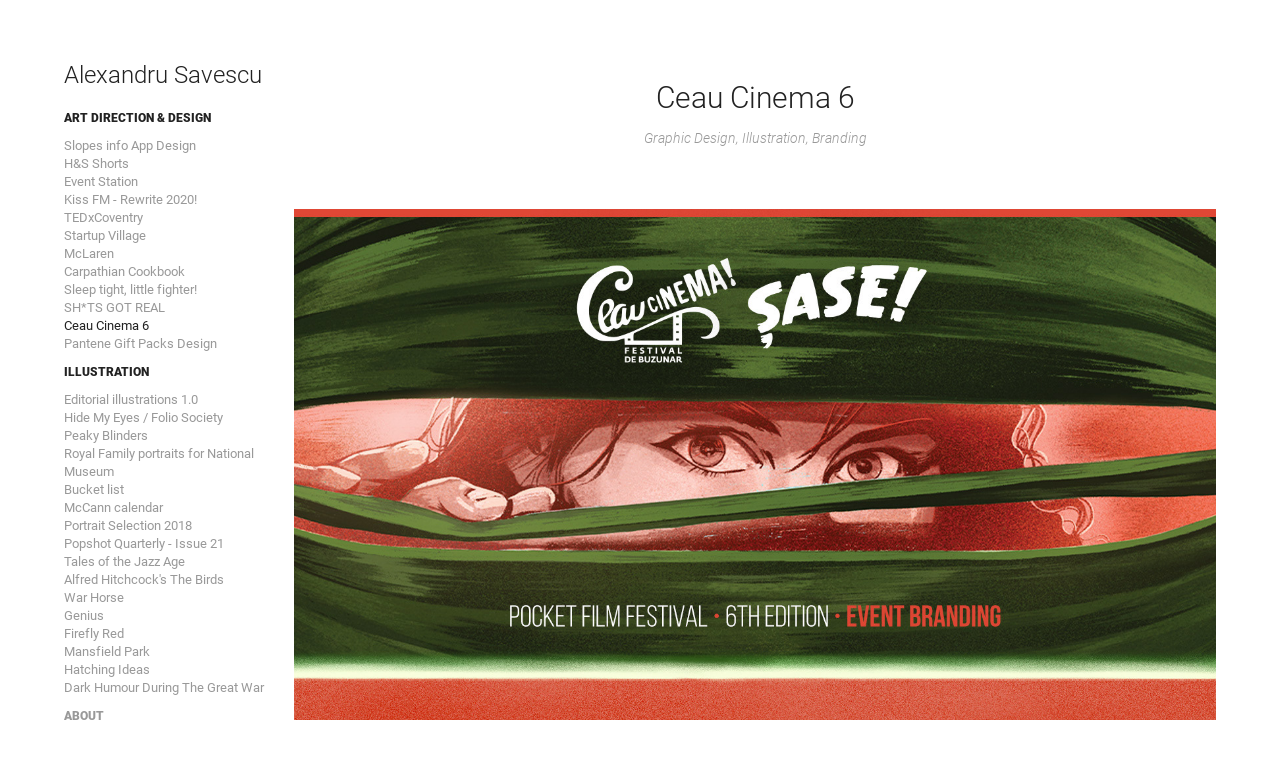

--- FILE ---
content_type: text/html; charset=utf-8
request_url: https://alexandru-savescu.ro/ceau-cinema-6
body_size: 7615
content:
<!DOCTYPE HTML>
<html lang="en-US">
<head>
  <meta charset="UTF-8" />
  <meta name="viewport" content="width=device-width, initial-scale=1" />
      <meta name="keywords"  content="branding,detective illustration,digital illustration,Event Design,famme fa,femme fatale,film festival,noir film,noir illustration,watermelon" />
      <meta name="description"  content="Portfolio of freelance designer and illustrator, Alexandru Savescu." />
      <meta name="twitter:card"  content="summary_large_image" />
      <meta name="twitter:site"  content="@AdobePortfolio" />
      <meta  property="og:title" content="Alexandru Savescu portfolio - graphic design, illustration, motion graphics - Ceau Cinema 6" />
      <meta  property="og:description" content="Portfolio of freelance designer and illustrator, Alexandru Savescu." />
      <meta  property="og:image" content="https://cdn.myportfolio.com/ad26d98bc338568d69d9a2022d3d927c/e4ab499c-1485-486c-ae7b-443c23fa5994_car_202x158.jpg?h=76d9364ccd348e7666ad6d105044d1c5" />
      <meta name="google-site-verification" content="4kYvx5reVEfS851PcIkXDAG0Z-GEDH9WK9VYAElxMTU">
      <link rel="icon" href="[data-uri]"  />
      <link rel="stylesheet" href="/dist/css/main.css" type="text/css" />
      <link rel="stylesheet" href="https://cdn.myportfolio.com/ad26d98bc338568d69d9a2022d3d927c/82278576108559634b0b5ff06906245f1713344336.css?h=583b2378450fb5beadd1b0eede62cb7c" type="text/css" />
    <link rel="canonical" href="https://alexandru-savescu.ro/ceau-cinema-6" />
      <title>Alexandru Savescu portfolio - graphic design, illustration, motion graphics - Ceau Cinema 6</title>
    <script type="text/javascript" src="//use.typekit.net/ik/[base64].js?cb=35f77bfb8b50944859ea3d3804e7194e7a3173fb" async onload="
    try {
      window.Typekit.load();
    } catch (e) {
      console.warn('Typekit not loaded.');
    }
    "></script>
</head>
  <body class="transition-enabled">  <div class='page-background-video page-background-video-with-panel'>
  </div>
  <div class="js-responsive-nav">
    <div class="responsive-nav has-social">
      <div class="close-responsive-click-area js-close-responsive-nav">
        <div class="close-responsive-button"></div>
      </div>
          <nav data-hover-hint="nav">
              <ul class="group">
                  <li class="gallery-title"><a href="/graphic-design"  >Art Direction &amp; Design</a></li>
            <li class="project-title"><a href="/slopes-info-app-design"  >Slopes info App Design</a></li>
            <li class="project-title"><a href="/head-shoulders"  >H&amp;S Shorts</a></li>
            <li class="project-title"><a href="/event-station"  >Event Station</a></li>
            <li class="project-title"><a href="/2020-reasons-of-joy-kiss-fm"  >Kiss FM - Rewrite 2020!</a></li>
            <li class="project-title"><a href="/tedxcoventry"  >TEDxCoventry</a></li>
            <li class="project-title"><a href="/startup-village"  >Startup Village</a></li>
            <li class="project-title"><a href="/mclaren"  >McLaren</a></li>
            <li class="project-title"><a href="/carpathian-cookbook"  >Carpathian Cookbook</a></li>
            <li class="project-title"><a href="/sleep-tight-little-fighter-pampers"  >Sleep tight, little fighter!</a></li>
            <li class="project-title"><a href="/shts-got-real"  >SH*TS GOT REAL</a></li>
            <li class="project-title"><a href="/ceau-cinema-6" class="active" >Ceau Cinema 6</a></li>
            <li class="project-title"><a href="/pantene-gifting-2021"  >Pantene Gift Packs Design</a></li>
              </ul>
              <ul class="group">
                  <li class="gallery-title"><a href="/projects"  >Illustration</a></li>
            <li class="project-title"><a href="/editorial-illustrations-10"  >Editorial illustrations 1.0</a></li>
            <li class="project-title"><a href="/hide-my-eyes-folio-society"  >Hide My Eyes / Folio Society</a></li>
            <li class="project-title"><a href="/peaky-blinders"  >Peaky Blinders</a></li>
            <li class="project-title"><a href="/royal-family-portraits-for-national-museum"  >Royal Family portraits for National Museum</a></li>
            <li class="project-title"><a href="/bucket-list"  >Bucket list</a></li>
            <li class="project-title"><a href="/mccann-calendar-1"  >McCann calendar</a></li>
            <li class="project-title"><a href="/portrait-selection-2017"  >Portrait Selection 2018</a></li>
            <li class="project-title"><a href="/popshot-quarterly-issue-21"  >Popshot Quarterly - Issue 21</a></li>
            <li class="project-title"><a href="/tales-of-the-jazz-age"  >Tales of the Jazz Age</a></li>
            <li class="project-title"><a href="/the-birds"  >Alfred Hitchcock's The Birds</a></li>
            <li class="project-title"><a href="/war-horse"  >War Horse</a></li>
            <li class="project-title"><a href="/genius"  >Genius</a></li>
            <li class="project-title"><a href="/firefly-red"  >Firefly Red</a></li>
            <li class="project-title"><a href="/mansfield-park"  >Mansfield Park</a></li>
            <li class="project-title"><a href="/hatching-ideas"  >Hatching Ideas</a></li>
            <li class="project-title"><a href="/dark-humour-during-ww1"  >Dark Humour During The Great War</a></li>
              </ul>
      <div class="page-title">
        <a href="/about" >About</a>
      </div>
      <div class="page-title">
        <a href="/contact" >Contact</a>
      </div>
              <div class="social pf-nav-social" data-hover-hint="navSocialIcons">
                <ul>
                        <li>
                          <a href="https://www.behance.net/alexandrusavescu" target="_blank">
                            <svg id="Layer_1" data-name="Layer 1" xmlns="http://www.w3.org/2000/svg" viewBox="0 0 30 24" class="icon"><path id="path-1" d="M18.83,14.38a2.78,2.78,0,0,0,.65,1.9,2.31,2.31,0,0,0,1.7.59,2.31,2.31,0,0,0,1.38-.41,1.79,1.79,0,0,0,.71-0.87h2.31a4.48,4.48,0,0,1-1.71,2.53,5,5,0,0,1-2.78.76,5.53,5.53,0,0,1-2-.37,4.34,4.34,0,0,1-1.55-1,4.77,4.77,0,0,1-1-1.63,6.29,6.29,0,0,1,0-4.13,4.83,4.83,0,0,1,1-1.64A4.64,4.64,0,0,1,19.09,9a4.86,4.86,0,0,1,2-.4A4.5,4.5,0,0,1,23.21,9a4.36,4.36,0,0,1,1.5,1.3,5.39,5.39,0,0,1,.84,1.86,7,7,0,0,1,.18,2.18h-6.9Zm3.67-3.24A1.94,1.94,0,0,0,21,10.6a2.26,2.26,0,0,0-1,.22,2,2,0,0,0-.66.54,1.94,1.94,0,0,0-.35.69,3.47,3.47,0,0,0-.12.65h4.29A2.75,2.75,0,0,0,22.5,11.14ZM18.29,6h5.36V7.35H18.29V6ZM13.89,17.7a4.4,4.4,0,0,1-1.51.7,6.44,6.44,0,0,1-1.73.22H4.24V5.12h6.24a7.7,7.7,0,0,1,1.73.17,3.67,3.67,0,0,1,1.33.56,2.6,2.6,0,0,1,.86,1,3.74,3.74,0,0,1,.3,1.58,3,3,0,0,1-.46,1.7,3.33,3.33,0,0,1-1.35,1.12,3.19,3.19,0,0,1,1.82,1.26,3.79,3.79,0,0,1,.59,2.17,3.79,3.79,0,0,1-.39,1.77A3.24,3.24,0,0,1,13.89,17.7ZM11.72,8.19a1.25,1.25,0,0,0-.45-0.47,1.88,1.88,0,0,0-.64-0.24,5.5,5.5,0,0,0-.76-0.05H7.16v3.16h3a2,2,0,0,0,1.28-.38A1.43,1.43,0,0,0,11.89,9,1.73,1.73,0,0,0,11.72,8.19ZM11.84,13a2.39,2.39,0,0,0-1.52-.45H7.16v3.73h3.11a3.61,3.61,0,0,0,.82-0.09A2,2,0,0,0,11.77,16a1.39,1.39,0,0,0,.47-0.54,1.85,1.85,0,0,0,.17-0.88A1.77,1.77,0,0,0,11.84,13Z"/></svg>
                          </a>
                        </li>
                        <li>
                          <a href="https://www.facebook.com/savexandru/" target="_blank">
                            <svg xmlns="http://www.w3.org/2000/svg" xmlns:xlink="http://www.w3.org/1999/xlink" version="1.1" x="0px" y="0px" viewBox="0 0 30 24" xml:space="preserve" class="icon"><path d="M16.21 20h-3.26v-8h-1.63V9.24h1.63V7.59c0-2.25 0.92-3.59 3.53-3.59h2.17v2.76H17.3 c-1.02 0-1.08 0.39-1.08 1.11l0 1.38h2.46L18.38 12h-2.17V20z"/></svg>
                          </a>
                        </li>
                        <li>
                          <a href="https://www.instagram.com/savexandru/" target="_blank">
                            <svg version="1.1" id="Layer_1" xmlns="http://www.w3.org/2000/svg" xmlns:xlink="http://www.w3.org/1999/xlink" viewBox="0 0 30 24" style="enable-background:new 0 0 30 24;" xml:space="preserve" class="icon">
                            <g>
                              <path d="M15,5.4c2.1,0,2.4,0,3.2,0c0.8,0,1.2,0.2,1.5,0.3c0.4,0.1,0.6,0.3,0.9,0.6c0.3,0.3,0.5,0.5,0.6,0.9
                                c0.1,0.3,0.2,0.7,0.3,1.5c0,0.8,0,1.1,0,3.2s0,2.4,0,3.2c0,0.8-0.2,1.2-0.3,1.5c-0.1,0.4-0.3,0.6-0.6,0.9c-0.3,0.3-0.5,0.5-0.9,0.6
                                c-0.3,0.1-0.7,0.2-1.5,0.3c-0.8,0-1.1,0-3.2,0s-2.4,0-3.2,0c-0.8,0-1.2-0.2-1.5-0.3c-0.4-0.1-0.6-0.3-0.9-0.6
                                c-0.3-0.3-0.5-0.5-0.6-0.9c-0.1-0.3-0.2-0.7-0.3-1.5c0-0.8,0-1.1,0-3.2s0-2.4,0-3.2c0-0.8,0.2-1.2,0.3-1.5c0.1-0.4,0.3-0.6,0.6-0.9
                                c0.3-0.3,0.5-0.5,0.9-0.6c0.3-0.1,0.7-0.2,1.5-0.3C12.6,5.4,12.9,5.4,15,5.4 M15,4c-2.2,0-2.4,0-3.3,0c-0.9,0-1.4,0.2-1.9,0.4
                                c-0.5,0.2-1,0.5-1.4,0.9C7.9,5.8,7.6,6.2,7.4,6.8C7.2,7.3,7.1,7.9,7,8.7C7,9.6,7,9.8,7,12s0,2.4,0,3.3c0,0.9,0.2,1.4,0.4,1.9
                                c0.2,0.5,0.5,1,0.9,1.4c0.4,0.4,0.9,0.7,1.4,0.9c0.5,0.2,1.1,0.3,1.9,0.4c0.9,0,1.1,0,3.3,0s2.4,0,3.3,0c0.9,0,1.4-0.2,1.9-0.4
                                c0.5-0.2,1-0.5,1.4-0.9c0.4-0.4,0.7-0.9,0.9-1.4c0.2-0.5,0.3-1.1,0.4-1.9c0-0.9,0-1.1,0-3.3s0-2.4,0-3.3c0-0.9-0.2-1.4-0.4-1.9
                                c-0.2-0.5-0.5-1-0.9-1.4c-0.4-0.4-0.9-0.7-1.4-0.9c-0.5-0.2-1.1-0.3-1.9-0.4C17.4,4,17.2,4,15,4L15,4L15,4z"/>
                              <path d="M15,7.9c-2.3,0-4.1,1.8-4.1,4.1s1.8,4.1,4.1,4.1s4.1-1.8,4.1-4.1S17.3,7.9,15,7.9L15,7.9z M15,14.7c-1.5,0-2.7-1.2-2.7-2.7
                                c0-1.5,1.2-2.7,2.7-2.7s2.7,1.2,2.7,2.7C17.7,13.5,16.5,14.7,15,14.7L15,14.7z"/>
                              <path d="M20.2,7.7c0,0.5-0.4,1-1,1s-1-0.4-1-1s0.4-1,1-1S20.2,7.2,20.2,7.7L20.2,7.7z"/>
                            </g>
                            </svg>
                          </a>
                        </li>
                </ul>
              </div>
          </nav>
    </div>
  </div>
  <div class="site-wrap cfix js-site-wrap">
    <div class="site-container">
      <div class="site-content e2e-site-content">
        <div class="sidebar-content">
          <header class="site-header">
              <div class="logo-wrap" data-hover-hint="logo">
                    <div class="logo e2e-site-logo-text logo-text  ">
    <a href="/graphic-design" class="preserve-whitespace">Alexandru Savescu</a>

</div>
              </div>
  <div class="hamburger-click-area js-hamburger">
    <div class="hamburger">
      <i></i>
      <i></i>
      <i></i>
    </div>
  </div>
          </header>
              <nav data-hover-hint="nav">
              <ul class="group">
                  <li class="gallery-title"><a href="/graphic-design"  >Art Direction &amp; Design</a></li>
            <li class="project-title"><a href="/slopes-info-app-design"  >Slopes info App Design</a></li>
            <li class="project-title"><a href="/head-shoulders"  >H&amp;S Shorts</a></li>
            <li class="project-title"><a href="/event-station"  >Event Station</a></li>
            <li class="project-title"><a href="/2020-reasons-of-joy-kiss-fm"  >Kiss FM - Rewrite 2020!</a></li>
            <li class="project-title"><a href="/tedxcoventry"  >TEDxCoventry</a></li>
            <li class="project-title"><a href="/startup-village"  >Startup Village</a></li>
            <li class="project-title"><a href="/mclaren"  >McLaren</a></li>
            <li class="project-title"><a href="/carpathian-cookbook"  >Carpathian Cookbook</a></li>
            <li class="project-title"><a href="/sleep-tight-little-fighter-pampers"  >Sleep tight, little fighter!</a></li>
            <li class="project-title"><a href="/shts-got-real"  >SH*TS GOT REAL</a></li>
            <li class="project-title"><a href="/ceau-cinema-6" class="active" >Ceau Cinema 6</a></li>
            <li class="project-title"><a href="/pantene-gifting-2021"  >Pantene Gift Packs Design</a></li>
              </ul>
              <ul class="group">
                  <li class="gallery-title"><a href="/projects"  >Illustration</a></li>
            <li class="project-title"><a href="/editorial-illustrations-10"  >Editorial illustrations 1.0</a></li>
            <li class="project-title"><a href="/hide-my-eyes-folio-society"  >Hide My Eyes / Folio Society</a></li>
            <li class="project-title"><a href="/peaky-blinders"  >Peaky Blinders</a></li>
            <li class="project-title"><a href="/royal-family-portraits-for-national-museum"  >Royal Family portraits for National Museum</a></li>
            <li class="project-title"><a href="/bucket-list"  >Bucket list</a></li>
            <li class="project-title"><a href="/mccann-calendar-1"  >McCann calendar</a></li>
            <li class="project-title"><a href="/portrait-selection-2017"  >Portrait Selection 2018</a></li>
            <li class="project-title"><a href="/popshot-quarterly-issue-21"  >Popshot Quarterly - Issue 21</a></li>
            <li class="project-title"><a href="/tales-of-the-jazz-age"  >Tales of the Jazz Age</a></li>
            <li class="project-title"><a href="/the-birds"  >Alfred Hitchcock's The Birds</a></li>
            <li class="project-title"><a href="/war-horse"  >War Horse</a></li>
            <li class="project-title"><a href="/genius"  >Genius</a></li>
            <li class="project-title"><a href="/firefly-red"  >Firefly Red</a></li>
            <li class="project-title"><a href="/mansfield-park"  >Mansfield Park</a></li>
            <li class="project-title"><a href="/hatching-ideas"  >Hatching Ideas</a></li>
            <li class="project-title"><a href="/dark-humour-during-ww1"  >Dark Humour During The Great War</a></li>
              </ul>
      <div class="page-title">
        <a href="/about" >About</a>
      </div>
      <div class="page-title">
        <a href="/contact" >Contact</a>
      </div>
                  <div class="social pf-nav-social" data-hover-hint="navSocialIcons">
                    <ul>
                            <li>
                              <a href="https://www.behance.net/alexandrusavescu" target="_blank">
                                <svg id="Layer_1" data-name="Layer 1" xmlns="http://www.w3.org/2000/svg" viewBox="0 0 30 24" class="icon"><path id="path-1" d="M18.83,14.38a2.78,2.78,0,0,0,.65,1.9,2.31,2.31,0,0,0,1.7.59,2.31,2.31,0,0,0,1.38-.41,1.79,1.79,0,0,0,.71-0.87h2.31a4.48,4.48,0,0,1-1.71,2.53,5,5,0,0,1-2.78.76,5.53,5.53,0,0,1-2-.37,4.34,4.34,0,0,1-1.55-1,4.77,4.77,0,0,1-1-1.63,6.29,6.29,0,0,1,0-4.13,4.83,4.83,0,0,1,1-1.64A4.64,4.64,0,0,1,19.09,9a4.86,4.86,0,0,1,2-.4A4.5,4.5,0,0,1,23.21,9a4.36,4.36,0,0,1,1.5,1.3,5.39,5.39,0,0,1,.84,1.86,7,7,0,0,1,.18,2.18h-6.9Zm3.67-3.24A1.94,1.94,0,0,0,21,10.6a2.26,2.26,0,0,0-1,.22,2,2,0,0,0-.66.54,1.94,1.94,0,0,0-.35.69,3.47,3.47,0,0,0-.12.65h4.29A2.75,2.75,0,0,0,22.5,11.14ZM18.29,6h5.36V7.35H18.29V6ZM13.89,17.7a4.4,4.4,0,0,1-1.51.7,6.44,6.44,0,0,1-1.73.22H4.24V5.12h6.24a7.7,7.7,0,0,1,1.73.17,3.67,3.67,0,0,1,1.33.56,2.6,2.6,0,0,1,.86,1,3.74,3.74,0,0,1,.3,1.58,3,3,0,0,1-.46,1.7,3.33,3.33,0,0,1-1.35,1.12,3.19,3.19,0,0,1,1.82,1.26,3.79,3.79,0,0,1,.59,2.17,3.79,3.79,0,0,1-.39,1.77A3.24,3.24,0,0,1,13.89,17.7ZM11.72,8.19a1.25,1.25,0,0,0-.45-0.47,1.88,1.88,0,0,0-.64-0.24,5.5,5.5,0,0,0-.76-0.05H7.16v3.16h3a2,2,0,0,0,1.28-.38A1.43,1.43,0,0,0,11.89,9,1.73,1.73,0,0,0,11.72,8.19ZM11.84,13a2.39,2.39,0,0,0-1.52-.45H7.16v3.73h3.11a3.61,3.61,0,0,0,.82-0.09A2,2,0,0,0,11.77,16a1.39,1.39,0,0,0,.47-0.54,1.85,1.85,0,0,0,.17-0.88A1.77,1.77,0,0,0,11.84,13Z"/></svg>
                              </a>
                            </li>
                            <li>
                              <a href="https://www.facebook.com/savexandru/" target="_blank">
                                <svg xmlns="http://www.w3.org/2000/svg" xmlns:xlink="http://www.w3.org/1999/xlink" version="1.1" x="0px" y="0px" viewBox="0 0 30 24" xml:space="preserve" class="icon"><path d="M16.21 20h-3.26v-8h-1.63V9.24h1.63V7.59c0-2.25 0.92-3.59 3.53-3.59h2.17v2.76H17.3 c-1.02 0-1.08 0.39-1.08 1.11l0 1.38h2.46L18.38 12h-2.17V20z"/></svg>
                              </a>
                            </li>
                            <li>
                              <a href="https://www.instagram.com/savexandru/" target="_blank">
                                <svg version="1.1" id="Layer_1" xmlns="http://www.w3.org/2000/svg" xmlns:xlink="http://www.w3.org/1999/xlink" viewBox="0 0 30 24" style="enable-background:new 0 0 30 24;" xml:space="preserve" class="icon">
                                <g>
                                  <path d="M15,5.4c2.1,0,2.4,0,3.2,0c0.8,0,1.2,0.2,1.5,0.3c0.4,0.1,0.6,0.3,0.9,0.6c0.3,0.3,0.5,0.5,0.6,0.9
                                    c0.1,0.3,0.2,0.7,0.3,1.5c0,0.8,0,1.1,0,3.2s0,2.4,0,3.2c0,0.8-0.2,1.2-0.3,1.5c-0.1,0.4-0.3,0.6-0.6,0.9c-0.3,0.3-0.5,0.5-0.9,0.6
                                    c-0.3,0.1-0.7,0.2-1.5,0.3c-0.8,0-1.1,0-3.2,0s-2.4,0-3.2,0c-0.8,0-1.2-0.2-1.5-0.3c-0.4-0.1-0.6-0.3-0.9-0.6
                                    c-0.3-0.3-0.5-0.5-0.6-0.9c-0.1-0.3-0.2-0.7-0.3-1.5c0-0.8,0-1.1,0-3.2s0-2.4,0-3.2c0-0.8,0.2-1.2,0.3-1.5c0.1-0.4,0.3-0.6,0.6-0.9
                                    c0.3-0.3,0.5-0.5,0.9-0.6c0.3-0.1,0.7-0.2,1.5-0.3C12.6,5.4,12.9,5.4,15,5.4 M15,4c-2.2,0-2.4,0-3.3,0c-0.9,0-1.4,0.2-1.9,0.4
                                    c-0.5,0.2-1,0.5-1.4,0.9C7.9,5.8,7.6,6.2,7.4,6.8C7.2,7.3,7.1,7.9,7,8.7C7,9.6,7,9.8,7,12s0,2.4,0,3.3c0,0.9,0.2,1.4,0.4,1.9
                                    c0.2,0.5,0.5,1,0.9,1.4c0.4,0.4,0.9,0.7,1.4,0.9c0.5,0.2,1.1,0.3,1.9,0.4c0.9,0,1.1,0,3.3,0s2.4,0,3.3,0c0.9,0,1.4-0.2,1.9-0.4
                                    c0.5-0.2,1-0.5,1.4-0.9c0.4-0.4,0.7-0.9,0.9-1.4c0.2-0.5,0.3-1.1,0.4-1.9c0-0.9,0-1.1,0-3.3s0-2.4,0-3.3c0-0.9-0.2-1.4-0.4-1.9
                                    c-0.2-0.5-0.5-1-0.9-1.4c-0.4-0.4-0.9-0.7-1.4-0.9c-0.5-0.2-1.1-0.3-1.9-0.4C17.4,4,17.2,4,15,4L15,4L15,4z"/>
                                  <path d="M15,7.9c-2.3,0-4.1,1.8-4.1,4.1s1.8,4.1,4.1,4.1s4.1-1.8,4.1-4.1S17.3,7.9,15,7.9L15,7.9z M15,14.7c-1.5,0-2.7-1.2-2.7-2.7
                                    c0-1.5,1.2-2.7,2.7-2.7s2.7,1.2,2.7,2.7C17.7,13.5,16.5,14.7,15,14.7L15,14.7z"/>
                                  <path d="M20.2,7.7c0,0.5-0.4,1-1,1s-1-0.4-1-1s0.4-1,1-1S20.2,7.2,20.2,7.7L20.2,7.7z"/>
                                </g>
                                </svg>
                              </a>
                            </li>
                    </ul>
                  </div>
              </nav>
        </div>
        <main>
  <div class="page-container" data-context="page.page.container" data-hover-hint="pageContainer">
    <section class="page standard-modules">
        <header class="page-header content" data-context="pages" data-identity="id:p60f71d0851e8adcb08e703eda11d686fe85906122baa17b8516d6">
            <h1 class="title preserve-whitespace">Ceau Cinema 6</h1>
            <div class="custom1 preserve-whitespace">Graphic Design, Illustration, Branding</div>
            <p class="description"></p>
        </header>
      <div class="page-content js-page-content" data-context="pages" data-identity="id:p60f71d0851e8adcb08e703eda11d686fe85906122baa17b8516d6">
        <div id="project-canvas" class="js-project-modules modules content">
          <div id="project-modules">
              
              <div class="project-module module image project-module-image js-js-project-module"  style="padding-top: px;
padding-bottom: 0px;
">

  

  
     <div class="js-lightbox" data-src="https://cdn.myportfolio.com/ad26d98bc338568d69d9a2022d3d927c/8aabcaa1-723f-4030-b30e-9ace3781180a.jpg?h=cb6ef49573a5d3000ffe2e8e7e6b05f4">
           <img
             class="js-lazy e2e-site-project-module-image"
             src="[data-uri]"
             data-src="https://cdn.myportfolio.com/ad26d98bc338568d69d9a2022d3d927c/8aabcaa1-723f-4030-b30e-9ace3781180a_rw_1920.jpg?h=e4990d6693c7533984f888794c50263f"
             data-srcset="https://cdn.myportfolio.com/ad26d98bc338568d69d9a2022d3d927c/8aabcaa1-723f-4030-b30e-9ace3781180a_rw_600.jpg?h=acd28f3618a5e389778223cfe6c99080 600w,https://cdn.myportfolio.com/ad26d98bc338568d69d9a2022d3d927c/8aabcaa1-723f-4030-b30e-9ace3781180a_rw_1200.jpg?h=0cdf653ecfe094187fc9a52e86a7b0d7 1200w,https://cdn.myportfolio.com/ad26d98bc338568d69d9a2022d3d927c/8aabcaa1-723f-4030-b30e-9ace3781180a_rw_1920.jpg?h=e4990d6693c7533984f888794c50263f 1400w,"
             data-sizes="(max-width: 1400px) 100vw, 1400px"
             width="1400"
             height="0"
             style="padding-bottom: 51%; background: rgba(0, 0, 0, 0.03)"
             
           >
     </div>
  

</div>

              
              
              
              
              
              
              
              
              
              <div class="project-module module image project-module-image js-js-project-module"  style="padding-top: px;
padding-bottom: 0px;
">

  

  
     <div class="js-lightbox" data-src="https://cdn.myportfolio.com/ad26d98bc338568d69d9a2022d3d927c/0d1e4350-4961-4df7-8e98-8abe7371581c.jpg?h=4521e2de00939cd7c331eacdaec74159">
           <img
             class="js-lazy e2e-site-project-module-image"
             src="[data-uri]"
             data-src="https://cdn.myportfolio.com/ad26d98bc338568d69d9a2022d3d927c/0d1e4350-4961-4df7-8e98-8abe7371581c_rw_1920.jpg?h=f8553a7b21cc26a349bbf18b7f137065"
             data-srcset="https://cdn.myportfolio.com/ad26d98bc338568d69d9a2022d3d927c/0d1e4350-4961-4df7-8e98-8abe7371581c_rw_600.jpg?h=79b7d06a43b19246f86cfc050fb1cc17 600w,https://cdn.myportfolio.com/ad26d98bc338568d69d9a2022d3d927c/0d1e4350-4961-4df7-8e98-8abe7371581c_rw_1200.jpg?h=9e2d4fb197ab27b9d46de21561e46f1c 1200w,https://cdn.myportfolio.com/ad26d98bc338568d69d9a2022d3d927c/0d1e4350-4961-4df7-8e98-8abe7371581c_rw_1920.jpg?h=f8553a7b21cc26a349bbf18b7f137065 1400w,"
             data-sizes="(max-width: 1400px) 100vw, 1400px"
             width="1400"
             height="0"
             style="padding-bottom: 43.5%; background: rgba(0, 0, 0, 0.03)"
             
           >
     </div>
  

</div>

              
              
              
              
              
              
              
              
              
              <div class="project-module module image project-module-image js-js-project-module"  style="padding-top: px;
padding-bottom: 0px;
">

  

  
     <div class="js-lightbox" data-src="https://cdn.myportfolio.com/ad26d98bc338568d69d9a2022d3d927c/f3169bd4-c180-4758-9fbb-ab29b2be1a97.jpg?h=b4307b204b3e39ab867ea7abd9bc33da">
           <img
             class="js-lazy e2e-site-project-module-image"
             src="[data-uri]"
             data-src="https://cdn.myportfolio.com/ad26d98bc338568d69d9a2022d3d927c/f3169bd4-c180-4758-9fbb-ab29b2be1a97_rw_1920.jpg?h=4728402e7aeca3b03971c00edc3d2af9"
             data-srcset="https://cdn.myportfolio.com/ad26d98bc338568d69d9a2022d3d927c/f3169bd4-c180-4758-9fbb-ab29b2be1a97_rw_600.jpg?h=e301e7ea60d115dce6ba9611260b962a 600w,https://cdn.myportfolio.com/ad26d98bc338568d69d9a2022d3d927c/f3169bd4-c180-4758-9fbb-ab29b2be1a97_rw_1200.jpg?h=4f97bef4a4e766cb8f8d26239a276c8a 1200w,https://cdn.myportfolio.com/ad26d98bc338568d69d9a2022d3d927c/f3169bd4-c180-4758-9fbb-ab29b2be1a97_rw_1920.jpg?h=4728402e7aeca3b03971c00edc3d2af9 1400w,"
             data-sizes="(max-width: 1400px) 100vw, 1400px"
             width="1400"
             height="0"
             style="padding-bottom: 58.5%; background: rgba(0, 0, 0, 0.03)"
             
           >
     </div>
  

</div>

              
              
              
              
              
              
              
              
              
              <div class="project-module module image project-module-image js-js-project-module" >

  

  
     <div class="js-lightbox" data-src="https://cdn.myportfolio.com/ad26d98bc338568d69d9a2022d3d927c/62568d9c-185f-4212-a1f0-7e525f912084.jpg?h=14d647c011fb614ef190e172a4452b84">
           <img
             class="js-lazy e2e-site-project-module-image"
             src="[data-uri]"
             data-src="https://cdn.myportfolio.com/ad26d98bc338568d69d9a2022d3d927c/62568d9c-185f-4212-a1f0-7e525f912084_rw_1920.jpg?h=7fb9b5d22c5b3523e50e88f3b4b64bc3"
             data-srcset="https://cdn.myportfolio.com/ad26d98bc338568d69d9a2022d3d927c/62568d9c-185f-4212-a1f0-7e525f912084_rw_600.jpg?h=77a6a88f0453e210fbd004097111b0b7 600w,https://cdn.myportfolio.com/ad26d98bc338568d69d9a2022d3d927c/62568d9c-185f-4212-a1f0-7e525f912084_rw_1200.jpg?h=349b53734f8a521956b0c700e1722aa7 1200w,https://cdn.myportfolio.com/ad26d98bc338568d69d9a2022d3d927c/62568d9c-185f-4212-a1f0-7e525f912084_rw_1920.jpg?h=7fb9b5d22c5b3523e50e88f3b4b64bc3 1400w,"
             data-sizes="(max-width: 1400px) 100vw, 1400px"
             width="1400"
             height="0"
             style="padding-bottom: 96.83%; background: rgba(0, 0, 0, 0.03)"
             
           >
     </div>
  

</div>

              
              
              
              
              
              
              
              
              
              
              
              
              
              
              
              <div class="project-module module media_collection project-module-media_collection" data-id="m60f71d08329ab19594c2a74d84a5f9cce78378240d524a2fd3080"  style="padding-top: px;
padding-bottom: 5px;
">
  <div class="grid--main js-grid-main" data-grid-max-images="
  ">
    <div class="grid__item-container js-grid-item-container" data-flex-grow="367.49116607774" style="width:367.49116607774px; flex-grow:367.49116607774;" data-width="1200" data-height="849">
      <script type="text/html" class="js-lightbox-slide-content">
        <div class="grid__image-wrapper">
          <img src="https://cdn.myportfolio.com/ad26d98bc338568d69d9a2022d3d927c/1ace2094-957f-4859-b878-6cca7335b8b1_rw_1200.png?h=ea37c428fb940cc0b05cc2f6c0e788b8" srcset="https://cdn.myportfolio.com/ad26d98bc338568d69d9a2022d3d927c/1ace2094-957f-4859-b878-6cca7335b8b1_rw_600.png?h=bc67b6bad16ebd3492fbaf7a410566f8 600w,https://cdn.myportfolio.com/ad26d98bc338568d69d9a2022d3d927c/1ace2094-957f-4859-b878-6cca7335b8b1_rw_1200.png?h=ea37c428fb940cc0b05cc2f6c0e788b8 1200w,"  sizes="(max-width: 1200px) 100vw, 1200px">
        <div>
      </script>
      <img
        class="grid__item-image js-grid__item-image grid__item-image-lazy js-lazy"
        src="[data-uri]"
        
        data-src="https://cdn.myportfolio.com/ad26d98bc338568d69d9a2022d3d927c/1ace2094-957f-4859-b878-6cca7335b8b1_rw_1200.png?h=ea37c428fb940cc0b05cc2f6c0e788b8"
        data-srcset="https://cdn.myportfolio.com/ad26d98bc338568d69d9a2022d3d927c/1ace2094-957f-4859-b878-6cca7335b8b1_rw_600.png?h=bc67b6bad16ebd3492fbaf7a410566f8 600w,https://cdn.myportfolio.com/ad26d98bc338568d69d9a2022d3d927c/1ace2094-957f-4859-b878-6cca7335b8b1_rw_1200.png?h=ea37c428fb940cc0b05cc2f6c0e788b8 1200w,"
      >
      <span class="grid__item-filler" style="padding-bottom:70.75%;"></span>
    </div>
    <div class="grid__item-container js-grid-item-container" data-flex-grow="367.49116607774" style="width:367.49116607774px; flex-grow:367.49116607774;" data-width="1200" data-height="849">
      <script type="text/html" class="js-lightbox-slide-content">
        <div class="grid__image-wrapper">
          <img src="https://cdn.myportfolio.com/ad26d98bc338568d69d9a2022d3d927c/13d65458-7770-4a49-ab15-9395f7884cc3_rw_1200.png?h=255b2f3bd6a9670221ca18166a417a4e" srcset="https://cdn.myportfolio.com/ad26d98bc338568d69d9a2022d3d927c/13d65458-7770-4a49-ab15-9395f7884cc3_rw_600.png?h=be6345ecb0e5832cf4fd533820f95c12 600w,https://cdn.myportfolio.com/ad26d98bc338568d69d9a2022d3d927c/13d65458-7770-4a49-ab15-9395f7884cc3_rw_1200.png?h=255b2f3bd6a9670221ca18166a417a4e 1200w,"  sizes="(max-width: 1200px) 100vw, 1200px">
        <div>
      </script>
      <img
        class="grid__item-image js-grid__item-image grid__item-image-lazy js-lazy"
        src="[data-uri]"
        
        data-src="https://cdn.myportfolio.com/ad26d98bc338568d69d9a2022d3d927c/13d65458-7770-4a49-ab15-9395f7884cc3_rw_1200.png?h=255b2f3bd6a9670221ca18166a417a4e"
        data-srcset="https://cdn.myportfolio.com/ad26d98bc338568d69d9a2022d3d927c/13d65458-7770-4a49-ab15-9395f7884cc3_rw_600.png?h=be6345ecb0e5832cf4fd533820f95c12 600w,https://cdn.myportfolio.com/ad26d98bc338568d69d9a2022d3d927c/13d65458-7770-4a49-ab15-9395f7884cc3_rw_1200.png?h=255b2f3bd6a9670221ca18166a417a4e 1200w,"
      >
      <span class="grid__item-filler" style="padding-bottom:70.75%;"></span>
    </div>
    <div class="grid__item-container js-grid-item-container" data-flex-grow="367.49116607774" style="width:367.49116607774px; flex-grow:367.49116607774;" data-width="1200" data-height="849">
      <script type="text/html" class="js-lightbox-slide-content">
        <div class="grid__image-wrapper">
          <img src="https://cdn.myportfolio.com/ad26d98bc338568d69d9a2022d3d927c/fd841608-01f6-4d86-a384-607870435687_rw_1200.png?h=ee84cbafcee01fff6ad1a85284f12a23" srcset="https://cdn.myportfolio.com/ad26d98bc338568d69d9a2022d3d927c/fd841608-01f6-4d86-a384-607870435687_rw_600.png?h=907eacd15b70c92d9f42735f76c7646f 600w,https://cdn.myportfolio.com/ad26d98bc338568d69d9a2022d3d927c/fd841608-01f6-4d86-a384-607870435687_rw_1200.png?h=ee84cbafcee01fff6ad1a85284f12a23 1200w,"  sizes="(max-width: 1200px) 100vw, 1200px">
        <div>
      </script>
      <img
        class="grid__item-image js-grid__item-image grid__item-image-lazy js-lazy"
        src="[data-uri]"
        
        data-src="https://cdn.myportfolio.com/ad26d98bc338568d69d9a2022d3d927c/fd841608-01f6-4d86-a384-607870435687_rw_1200.png?h=ee84cbafcee01fff6ad1a85284f12a23"
        data-srcset="https://cdn.myportfolio.com/ad26d98bc338568d69d9a2022d3d927c/fd841608-01f6-4d86-a384-607870435687_rw_600.png?h=907eacd15b70c92d9f42735f76c7646f 600w,https://cdn.myportfolio.com/ad26d98bc338568d69d9a2022d3d927c/fd841608-01f6-4d86-a384-607870435687_rw_1200.png?h=ee84cbafcee01fff6ad1a85284f12a23 1200w,"
      >
      <span class="grid__item-filler" style="padding-bottom:70.75%;"></span>
    </div>
    <div class="js-grid-spacer"></div>
  </div>
</div>

              
              
              
              <div class="project-module module image project-module-image js-js-project-module"  style="padding-top: px;
padding-bottom: 0px;
">

  

  
     <div class="js-lightbox" data-src="https://cdn.myportfolio.com/ad26d98bc338568d69d9a2022d3d927c/0671fccc-d5da-4d9b-a26b-360a2f50bcd8.jpg?h=e120cf7e357bfe5790e1767a373590fc">
           <img
             class="js-lazy e2e-site-project-module-image"
             src="[data-uri]"
             data-src="https://cdn.myportfolio.com/ad26d98bc338568d69d9a2022d3d927c/0671fccc-d5da-4d9b-a26b-360a2f50bcd8_rw_1920.jpg?h=ece37aea8b8d4668bdfc3165554d3ec2"
             data-srcset="https://cdn.myportfolio.com/ad26d98bc338568d69d9a2022d3d927c/0671fccc-d5da-4d9b-a26b-360a2f50bcd8_rw_600.jpg?h=9354a6f8cfe8f64b37bfaee9626ff8a2 600w,https://cdn.myportfolio.com/ad26d98bc338568d69d9a2022d3d927c/0671fccc-d5da-4d9b-a26b-360a2f50bcd8_rw_1200.jpg?h=b620cc58d00c8c3680eda52d0fa0af2c 1200w,https://cdn.myportfolio.com/ad26d98bc338568d69d9a2022d3d927c/0671fccc-d5da-4d9b-a26b-360a2f50bcd8_rw_1920.jpg?h=ece37aea8b8d4668bdfc3165554d3ec2 1400w,"
             data-sizes="(max-width: 1400px) 100vw, 1400px"
             width="1400"
             height="0"
             style="padding-bottom: 114.17%; background: rgba(0, 0, 0, 0.03)"
             
           >
     </div>
  

</div>

              
              
              
              
              
              
              
              
              
              <div class="project-module module image project-module-image js-js-project-module"  style="padding-top: px;
padding-bottom: 0px;
">

  

  
     <div class="js-lightbox" data-src="https://cdn.myportfolio.com/ad26d98bc338568d69d9a2022d3d927c/4b6cdc64-3d94-41a4-91ae-2696315c1b59.jpg?h=9330184021c643ca070e0872ad82d948">
           <img
             class="js-lazy e2e-site-project-module-image"
             src="[data-uri]"
             data-src="https://cdn.myportfolio.com/ad26d98bc338568d69d9a2022d3d927c/4b6cdc64-3d94-41a4-91ae-2696315c1b59_rw_1920.jpg?h=d079ee4d02fd1625fe06cb7ba04170e4"
             data-srcset="https://cdn.myportfolio.com/ad26d98bc338568d69d9a2022d3d927c/4b6cdc64-3d94-41a4-91ae-2696315c1b59_rw_600.jpg?h=77f0cb5b0e15d94d13aa0465dbb22209 600w,https://cdn.myportfolio.com/ad26d98bc338568d69d9a2022d3d927c/4b6cdc64-3d94-41a4-91ae-2696315c1b59_rw_1200.jpg?h=f29e199929abea38557822e4bf216298 1200w,https://cdn.myportfolio.com/ad26d98bc338568d69d9a2022d3d927c/4b6cdc64-3d94-41a4-91ae-2696315c1b59_rw_1920.jpg?h=d079ee4d02fd1625fe06cb7ba04170e4 1400w,"
             data-sizes="(max-width: 1400px) 100vw, 1400px"
             width="1400"
             height="0"
             style="padding-bottom: 119.17%; background: rgba(0, 0, 0, 0.03)"
             
           >
     </div>
  

</div>

              
              
              
              
              
              
              
              
              
              <div class="project-module module image project-module-image js-js-project-module"  style="padding-top: px;
padding-bottom: 0px;
">

  

  
     <div class="js-lightbox" data-src="https://cdn.myportfolio.com/ad26d98bc338568d69d9a2022d3d927c/aabfa426-8667-41c7-bb1f-21c60edcd1cb.jpg?h=5586864c1b59badbf0f3d666c1418321">
           <img
             class="js-lazy e2e-site-project-module-image"
             src="[data-uri]"
             data-src="https://cdn.myportfolio.com/ad26d98bc338568d69d9a2022d3d927c/aabfa426-8667-41c7-bb1f-21c60edcd1cb_rw_1920.jpg?h=f4e2d96704b734853c87cc45395d7216"
             data-srcset="https://cdn.myportfolio.com/ad26d98bc338568d69d9a2022d3d927c/aabfa426-8667-41c7-bb1f-21c60edcd1cb_rw_600.jpg?h=10c381fe6a1eb6e3b7d2cf19cc3a560d 600w,https://cdn.myportfolio.com/ad26d98bc338568d69d9a2022d3d927c/aabfa426-8667-41c7-bb1f-21c60edcd1cb_rw_1200.jpg?h=561aef2560bbba74d96777f644160884 1200w,https://cdn.myportfolio.com/ad26d98bc338568d69d9a2022d3d927c/aabfa426-8667-41c7-bb1f-21c60edcd1cb_rw_1920.jpg?h=f4e2d96704b734853c87cc45395d7216 1400w,"
             data-sizes="(max-width: 1400px) 100vw, 1400px"
             width="1400"
             height="0"
             style="padding-bottom: 89.17%; background: rgba(0, 0, 0, 0.03)"
             
           >
     </div>
  

</div>

              
              
              
              
              
              
              
              
              
              <div class="project-module module image project-module-image js-js-project-module"  style="padding-top: px;
padding-bottom: 0px;
">

  

  
     <div class="js-lightbox" data-src="https://cdn.myportfolio.com/ad26d98bc338568d69d9a2022d3d927c/9f59b766-50fa-4ae6-8053-9f271e7c7842.jpg?h=dbc5a9cc8b1039c5d55e7e03ef11ae72">
           <img
             class="js-lazy e2e-site-project-module-image"
             src="[data-uri]"
             data-src="https://cdn.myportfolio.com/ad26d98bc338568d69d9a2022d3d927c/9f59b766-50fa-4ae6-8053-9f271e7c7842_rw_1920.jpg?h=f5619509636241ea2793ff31e81ab97a"
             data-srcset="https://cdn.myportfolio.com/ad26d98bc338568d69d9a2022d3d927c/9f59b766-50fa-4ae6-8053-9f271e7c7842_rw_600.jpg?h=f72d1f2a7afb09e11242de1d522b38ad 600w,https://cdn.myportfolio.com/ad26d98bc338568d69d9a2022d3d927c/9f59b766-50fa-4ae6-8053-9f271e7c7842_rw_1200.jpg?h=17458a0cb5baee1d5222315b764ca9a6 1200w,https://cdn.myportfolio.com/ad26d98bc338568d69d9a2022d3d927c/9f59b766-50fa-4ae6-8053-9f271e7c7842_rw_1920.jpg?h=f5619509636241ea2793ff31e81ab97a 1400w,"
             data-sizes="(max-width: 1400px) 100vw, 1400px"
             width="1400"
             height="0"
             style="padding-bottom: 94.33%; background: rgba(0, 0, 0, 0.03)"
             
           >
     </div>
  

</div>

              
              
              
              
              
              
              
              
              
              <div class="project-module module image project-module-image js-js-project-module"  style="padding-top: px;
padding-bottom: 0px;
">

  

  
     <div class="js-lightbox" data-src="https://cdn.myportfolio.com/ad26d98bc338568d69d9a2022d3d927c/e9f7ecc1-6f68-45f6-b57b-9d40c155d9a5.jpg?h=f4a56b42c3b0ccc1e77fb7be768aaed5">
           <img
             class="js-lazy e2e-site-project-module-image"
             src="[data-uri]"
             data-src="https://cdn.myportfolio.com/ad26d98bc338568d69d9a2022d3d927c/e9f7ecc1-6f68-45f6-b57b-9d40c155d9a5_rw_1920.jpg?h=5a7cdb0142c0e3e3594280e763a207fd"
             data-srcset="https://cdn.myportfolio.com/ad26d98bc338568d69d9a2022d3d927c/e9f7ecc1-6f68-45f6-b57b-9d40c155d9a5_rw_600.jpg?h=fadc97a171dddbfe41e75838f334f201 600w,https://cdn.myportfolio.com/ad26d98bc338568d69d9a2022d3d927c/e9f7ecc1-6f68-45f6-b57b-9d40c155d9a5_rw_1200.jpg?h=59c1fe304d97555accb98e2c41c23790 1200w,https://cdn.myportfolio.com/ad26d98bc338568d69d9a2022d3d927c/e9f7ecc1-6f68-45f6-b57b-9d40c155d9a5_rw_1920.jpg?h=5a7cdb0142c0e3e3594280e763a207fd 1400w,"
             data-sizes="(max-width: 1400px) 100vw, 1400px"
             width="1400"
             height="0"
             style="padding-bottom: 69.17%; background: rgba(0, 0, 0, 0.03)"
             
           >
     </div>
  

</div>

              
              
              
              
              
              
              
              
          </div>
        </div>
      </div>
    </section>
        <section class="back-to-top" data-hover-hint="backToTop">
          <a href="#"><span class="arrow">&uarr;</span><span class="preserve-whitespace">Back to Top</span></a>
        </section>
        <a class="back-to-top-fixed js-back-to-top back-to-top-fixed-with-panel" data-hover-hint="backToTop" data-hover-hint-placement="top-start" href="#">
          <svg version="1.1" id="Layer_1" xmlns="http://www.w3.org/2000/svg" xmlns:xlink="http://www.w3.org/1999/xlink" x="0px" y="0px"
           viewBox="0 0 26 26" style="enable-background:new 0 0 26 26;" xml:space="preserve" class="icon icon-back-to-top">
          <g>
            <path d="M13.8,1.3L21.6,9c0.1,0.1,0.1,0.3,0.2,0.4c0.1,0.1,0.1,0.3,0.1,0.4s0,0.3-0.1,0.4c-0.1,0.1-0.1,0.3-0.3,0.4
              c-0.1,0.1-0.2,0.2-0.4,0.3c-0.2,0.1-0.3,0.1-0.4,0.1c-0.1,0-0.3,0-0.4-0.1c-0.2-0.1-0.3-0.2-0.4-0.3L14.2,5l0,19.1
              c0,0.2-0.1,0.3-0.1,0.5c0,0.1-0.1,0.3-0.3,0.4c-0.1,0.1-0.2,0.2-0.4,0.3c-0.1,0.1-0.3,0.1-0.5,0.1c-0.1,0-0.3,0-0.4-0.1
              c-0.1-0.1-0.3-0.1-0.4-0.3c-0.1-0.1-0.2-0.2-0.3-0.4c-0.1-0.1-0.1-0.3-0.1-0.5l0-19.1l-5.7,5.7C6,10.8,5.8,10.9,5.7,11
              c-0.1,0.1-0.3,0.1-0.4,0.1c-0.2,0-0.3,0-0.4-0.1c-0.1-0.1-0.3-0.2-0.4-0.3c-0.1-0.1-0.1-0.2-0.2-0.4C4.1,10.2,4,10.1,4.1,9.9
              c0-0.1,0-0.3,0.1-0.4c0-0.1,0.1-0.3,0.3-0.4l7.7-7.8c0.1,0,0.2-0.1,0.2-0.1c0,0,0.1-0.1,0.2-0.1c0.1,0,0.2,0,0.2-0.1
              c0.1,0,0.1,0,0.2,0c0,0,0.1,0,0.2,0c0.1,0,0.2,0,0.2,0.1c0.1,0,0.1,0.1,0.2,0.1C13.7,1.2,13.8,1.2,13.8,1.3z"/>
          </g>
          </svg>
        </a>
  </div>
              <footer class="site-footer" data-hover-hint="footer">
                  <div class="social pf-footer-social" data-context="theme.footer" data-hover-hint="footerSocialIcons">
                    <ul>
                            <li>
                              <a href="https://www.behance.net/alexandrusavescu" target="_blank">
                                <svg id="Layer_1" data-name="Layer 1" xmlns="http://www.w3.org/2000/svg" viewBox="0 0 30 24" class="icon"><path id="path-1" d="M18.83,14.38a2.78,2.78,0,0,0,.65,1.9,2.31,2.31,0,0,0,1.7.59,2.31,2.31,0,0,0,1.38-.41,1.79,1.79,0,0,0,.71-0.87h2.31a4.48,4.48,0,0,1-1.71,2.53,5,5,0,0,1-2.78.76,5.53,5.53,0,0,1-2-.37,4.34,4.34,0,0,1-1.55-1,4.77,4.77,0,0,1-1-1.63,6.29,6.29,0,0,1,0-4.13,4.83,4.83,0,0,1,1-1.64A4.64,4.64,0,0,1,19.09,9a4.86,4.86,0,0,1,2-.4A4.5,4.5,0,0,1,23.21,9a4.36,4.36,0,0,1,1.5,1.3,5.39,5.39,0,0,1,.84,1.86,7,7,0,0,1,.18,2.18h-6.9Zm3.67-3.24A1.94,1.94,0,0,0,21,10.6a2.26,2.26,0,0,0-1,.22,2,2,0,0,0-.66.54,1.94,1.94,0,0,0-.35.69,3.47,3.47,0,0,0-.12.65h4.29A2.75,2.75,0,0,0,22.5,11.14ZM18.29,6h5.36V7.35H18.29V6ZM13.89,17.7a4.4,4.4,0,0,1-1.51.7,6.44,6.44,0,0,1-1.73.22H4.24V5.12h6.24a7.7,7.7,0,0,1,1.73.17,3.67,3.67,0,0,1,1.33.56,2.6,2.6,0,0,1,.86,1,3.74,3.74,0,0,1,.3,1.58,3,3,0,0,1-.46,1.7,3.33,3.33,0,0,1-1.35,1.12,3.19,3.19,0,0,1,1.82,1.26,3.79,3.79,0,0,1,.59,2.17,3.79,3.79,0,0,1-.39,1.77A3.24,3.24,0,0,1,13.89,17.7ZM11.72,8.19a1.25,1.25,0,0,0-.45-0.47,1.88,1.88,0,0,0-.64-0.24,5.5,5.5,0,0,0-.76-0.05H7.16v3.16h3a2,2,0,0,0,1.28-.38A1.43,1.43,0,0,0,11.89,9,1.73,1.73,0,0,0,11.72,8.19ZM11.84,13a2.39,2.39,0,0,0-1.52-.45H7.16v3.73h3.11a3.61,3.61,0,0,0,.82-0.09A2,2,0,0,0,11.77,16a1.39,1.39,0,0,0,.47-0.54,1.85,1.85,0,0,0,.17-0.88A1.77,1.77,0,0,0,11.84,13Z"/></svg>
                              </a>
                            </li>
                            <li>
                              <a href="https://www.facebook.com/savexandru/" target="_blank">
                                <svg xmlns="http://www.w3.org/2000/svg" xmlns:xlink="http://www.w3.org/1999/xlink" version="1.1" x="0px" y="0px" viewBox="0 0 30 24" xml:space="preserve" class="icon"><path d="M16.21 20h-3.26v-8h-1.63V9.24h1.63V7.59c0-2.25 0.92-3.59 3.53-3.59h2.17v2.76H17.3 c-1.02 0-1.08 0.39-1.08 1.11l0 1.38h2.46L18.38 12h-2.17V20z"/></svg>
                              </a>
                            </li>
                            <li>
                              <a href="https://www.instagram.com/savexandru/" target="_blank">
                                <svg version="1.1" id="Layer_1" xmlns="http://www.w3.org/2000/svg" xmlns:xlink="http://www.w3.org/1999/xlink" viewBox="0 0 30 24" style="enable-background:new 0 0 30 24;" xml:space="preserve" class="icon">
                                <g>
                                  <path d="M15,5.4c2.1,0,2.4,0,3.2,0c0.8,0,1.2,0.2,1.5,0.3c0.4,0.1,0.6,0.3,0.9,0.6c0.3,0.3,0.5,0.5,0.6,0.9
                                    c0.1,0.3,0.2,0.7,0.3,1.5c0,0.8,0,1.1,0,3.2s0,2.4,0,3.2c0,0.8-0.2,1.2-0.3,1.5c-0.1,0.4-0.3,0.6-0.6,0.9c-0.3,0.3-0.5,0.5-0.9,0.6
                                    c-0.3,0.1-0.7,0.2-1.5,0.3c-0.8,0-1.1,0-3.2,0s-2.4,0-3.2,0c-0.8,0-1.2-0.2-1.5-0.3c-0.4-0.1-0.6-0.3-0.9-0.6
                                    c-0.3-0.3-0.5-0.5-0.6-0.9c-0.1-0.3-0.2-0.7-0.3-1.5c0-0.8,0-1.1,0-3.2s0-2.4,0-3.2c0-0.8,0.2-1.2,0.3-1.5c0.1-0.4,0.3-0.6,0.6-0.9
                                    c0.3-0.3,0.5-0.5,0.9-0.6c0.3-0.1,0.7-0.2,1.5-0.3C12.6,5.4,12.9,5.4,15,5.4 M15,4c-2.2,0-2.4,0-3.3,0c-0.9,0-1.4,0.2-1.9,0.4
                                    c-0.5,0.2-1,0.5-1.4,0.9C7.9,5.8,7.6,6.2,7.4,6.8C7.2,7.3,7.1,7.9,7,8.7C7,9.6,7,9.8,7,12s0,2.4,0,3.3c0,0.9,0.2,1.4,0.4,1.9
                                    c0.2,0.5,0.5,1,0.9,1.4c0.4,0.4,0.9,0.7,1.4,0.9c0.5,0.2,1.1,0.3,1.9,0.4c0.9,0,1.1,0,3.3,0s2.4,0,3.3,0c0.9,0,1.4-0.2,1.9-0.4
                                    c0.5-0.2,1-0.5,1.4-0.9c0.4-0.4,0.7-0.9,0.9-1.4c0.2-0.5,0.3-1.1,0.4-1.9c0-0.9,0-1.1,0-3.3s0-2.4,0-3.3c0-0.9-0.2-1.4-0.4-1.9
                                    c-0.2-0.5-0.5-1-0.9-1.4c-0.4-0.4-0.9-0.7-1.4-0.9c-0.5-0.2-1.1-0.3-1.9-0.4C17.4,4,17.2,4,15,4L15,4L15,4z"/>
                                  <path d="M15,7.9c-2.3,0-4.1,1.8-4.1,4.1s1.8,4.1,4.1,4.1s4.1-1.8,4.1-4.1S17.3,7.9,15,7.9L15,7.9z M15,14.7c-1.5,0-2.7-1.2-2.7-2.7
                                    c0-1.5,1.2-2.7,2.7-2.7s2.7,1.2,2.7,2.7C17.7,13.5,16.5,14.7,15,14.7L15,14.7z"/>
                                  <path d="M20.2,7.7c0,0.5-0.4,1-1,1s-1-0.4-1-1s0.4-1,1-1S20.2,7.2,20.2,7.7L20.2,7.7z"/>
                                </g>
                                </svg>
                              </a>
                            </li>
                    </ul>
                  </div>
                <div class="footer-text">
                  
                </div>
              </footer>
        </main>
      </div>
    </div>
  </div>
</body>
<script type="text/javascript">
  // fix for Safari's back/forward cache
  window.onpageshow = function(e) {
    if (e.persisted) { window.location.reload(); }
  };
</script>
  <script type="text/javascript">var __config__ = {"page_id":"p60f71d0851e8adcb08e703eda11d686fe85906122baa17b8516d6","theme":{"name":"basic"},"pageTransition":true,"linkTransition":true,"disableDownload":false,"localizedValidationMessages":{"required":"This field is required","Email":"This field must be a valid email address"},"lightbox":{"enabled":true,"color":{"opacity":0.94,"hex":"#141414"}},"cookie_banner":{"enabled":false},"googleAnalytics":{"trackingCode":"UA-88423362-1","anonymization":false}};</script>
  <script type="text/javascript" src="/site/translations?cb=35f77bfb8b50944859ea3d3804e7194e7a3173fb"></script>
  <script type="text/javascript" src="/dist/js/main.js?cb=35f77bfb8b50944859ea3d3804e7194e7a3173fb"></script>
</html>


--- FILE ---
content_type: text/plain
request_url: https://www.google-analytics.com/j/collect?v=1&_v=j102&a=367119258&t=pageview&_s=1&dl=https%3A%2F%2Falexandru-savescu.ro%2Fceau-cinema-6&ul=en-us%40posix&dt=Alexandru%20Savescu%20portfolio%20-%20graphic%20design%2C%20illustration%2C%20motion%20graphics%20-%20Ceau%20Cinema%206&sr=1280x720&vp=1280x720&_u=IEBAAEABAAAAACAAI~&jid=2084577200&gjid=61009364&cid=1644078235.1764584051&tid=UA-88423362-1&_gid=959602067.1764584051&_r=1&_slc=1&z=286565653
body_size: -452
content:
2,cG-43M6MXBF70